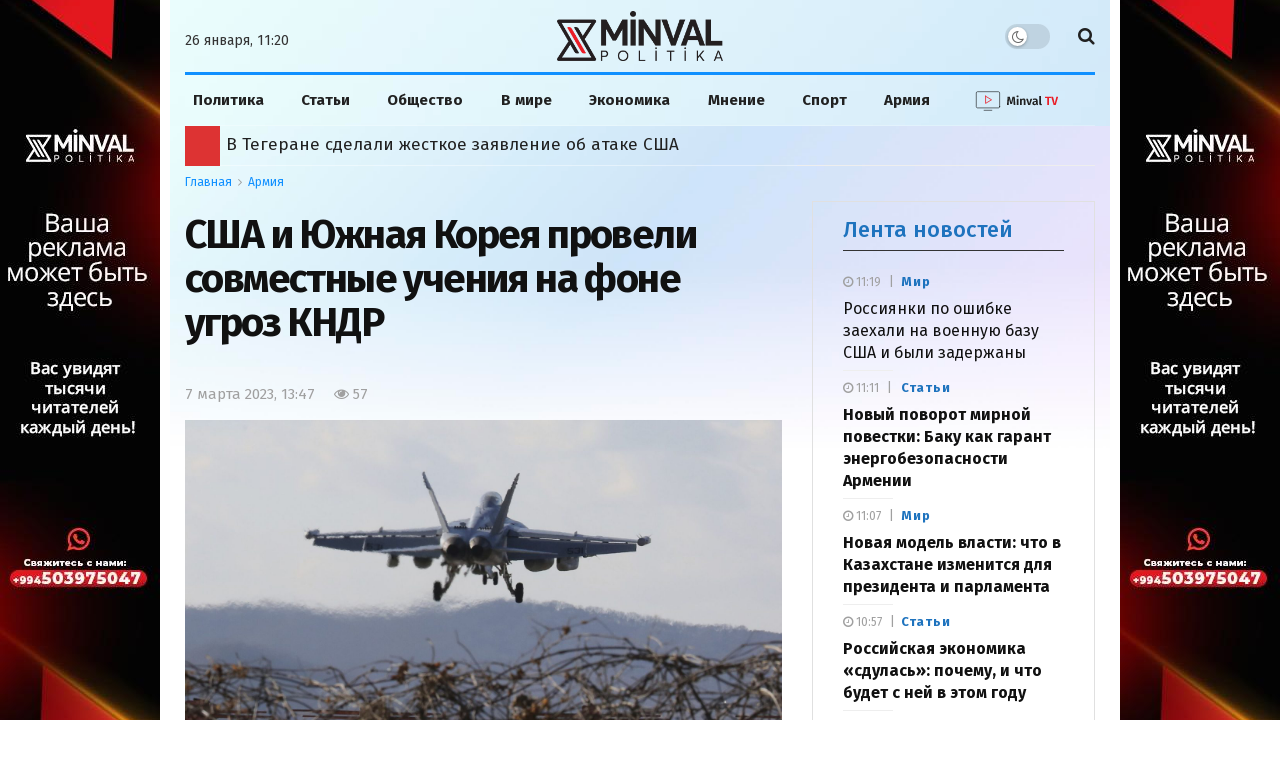

--- FILE ---
content_type: application/javascript
request_url: https://cdn-px-v1.metrix.az/v1/scripts/3c84235c-2b77-43ad-9532-c4eaeae76250/track.js?&cb=0.4463786824441467
body_size: 2483
content:
var trackInit=null;function ___init(){var e=[];function a(){return(window.callPhantom||window._phantom||window.phantom)&&e.push(1),window.__nightmare&&e.push(2),navigator.webdriver&&e.push(3),(document.__selenium_unwrapped||document.__webdriver_evaluate||document.__driver_evaluate)&&e.push(4),e}function d(){return(new Date).getTimezoneOffset()}function o(e){const t=window.document.querySelector(`meta[property='${e}']`);if(t){const n=t.getAttribute("content");if(0<n.trim().length)return n}return null}function r(){return new Promise(function(t,n){var e,i="Unknown";function o(e){t({isPrivate:e,browserName:i})}function r(e){return e===eval.toString().length}function a(){if(void 0!==navigator.maxTouchPoints)try{window.indexedDB.open("test",1).onupgradeneeded=function(e){e=e.target?.result;try{e.createObjectStore("test",{autoIncrement:!0}).put(new Blob),o(!1)}catch(e){let t=e;return"string"!=typeof(t=e instanceof Error?e.message??e:t)?o(!1):o(/BlobURLs are not yet supported/.test(t))}}}catch(e){return void o(!1)}else{var e=window.openDatabase,t=window.localStorage;try{e(null,null,null,null)}catch(e){return void o(!0)}try{t.setItem("test","1"),t.removeItem("test")}catch(e){return void o(!0)}o(!1)}}function d(){navigator.webkitTemporaryStorage.queryUsageAndQuota(function(e,t){o(t<(void 0!==(t=window).performance&&void 0!==t.performance.memory&&void 0!==t.performance.memory.jsHeapSizeLimit?performance.memory.jsHeapSizeLimit:1073741824))},function(e){n(new Error("detectIncognito somehow failed to query storage quota: "+e.message))})}function c(){void 0!==self.Promise&&void 0!==self.Promise.allSettled?d():(0,window.webkitRequestFileSystem)(0,1,function(){o(!1)},function(){o(!0)})}void 0!==(e=navigator.vendor)&&0===e.indexOf("Apple")&&r(37)?(i="Safari",a()):void 0!==(e=navigator.vendor)&&0===e.indexOf("Google")&&r(33)?(e=navigator.userAgent,i=e.match(/Chrome/)?void 0!==navigator.brave?"Brave":e.match(/Edg/)?"Edge":e.match(/OPR/)?"Opera":"Chrome":"Chromium",c()):void 0!==document.documentElement&&void 0!==document.documentElement.style.MozAppearance&&r(37)?(i="Firefox",o(void 0===navigator.serviceWorker)):void 0!==navigator.msSaveBlob&&r(39)?(i="Internet Explorer",o(void 0===window.indexedDB)):n(new Error("detectIncognito cannot determine the browser"))})}async function c(e,t,n=null){try{t.b=a(),t.bc=0<t.b.length}catch(e){}try{t.title=o("og:title")||window.document.title}catch(e){}try{var i=o("og:image");i&&(t.image=i)}catch(e){}try{t.iframe_v2=window!==window.parent}catch(e){}try{t.iframe_v3=window.self!==window.top}catch(e){}try{t.t=d()}catch(e){}try{t.cg=await r()}catch(e){}return window===window.parent?!0!==trackInit?(trackInit=!0,{event:e,referrer:document.referrer||"",data:t,callback:n}):null:(console.log("Loaded in iframe"),null)}var n,i,l="cdn-px-v1.metrix.az",t=(window.digitalks&&(n="ca5d615c-24ef-494a-9026-695c571be89c",window.digitalks._c.user_id=n,window.digitalks._c.page_url&&"{{Page URL}}"!==window.digitalks._c.page_url||(window.digitalks._c.page_url=window.location.href),window.digitalks._c.referrer&&"{{Referrer}}"!==window.digitalks._c.referrer||(window.digitalks._c.referrer=document.referrer||""),i=!1,setTimeout(function(){i=!0},1e4),t=(t=window.digitalks.script_id)||window.digitalks._c.script_id,setInterval(function(){var e;i&&(e=window.digitalks._e,window.digitalks._e=[],e.forEach(async function(e){var t,n,i=e[0],o=e.slice(1),r={};switch(i){case"track":r=await c.apply(null,o);break;case"identify":r=function(e,t=null){try{obj.b=a()}catch(e){}try{obj.t=d()}catch(e){}return{event:"identify",referrer:document.referrer||"",data:e,callback:t}}.apply(null,o)}null!==r&&((e=window.digitalks.script_id)||(e=window.digitalks._c.script_id,r.config={},Object.assign(r.config,window.digitalks._c),delete r.config.script_id),t=r.callback,delete r.callback,i=encodeURIComponent(JSON.stringify(r)),(n=document.createElement("img")).src="//"+l+"/v1/pixels/"+e+"/1x1.png?data="+i+"&cb="+Math.random(),n.style.display="none",t&&(n.onload=function(e){t()}),document.body.appendChild(n))}))},100),window.addEventListener("message",function(e){var t=e.data;"string"==typeof t&&e.origin.includes("//"+l)&&(n!==t&&(window.digitalks._c.user_id=t,window.digitalks._c.iframe_user_id=!0),i=!0)},!1),(u=document.createElement("iframe")).src="//"+l+"/v1/iframes/"+t+"/iframe.html?user_id="+n+"&cb="+Math.random(),u.width="0",u.height="0",u.frameBorder="0",document.body.appendChild(u)),digitalks._c&&digitalks._c.page_url?digitalks._c.page_url:window.location.href);{let i=[],o=[];function s(){for(let t=0;t<i.length;t++){var n=document.querySelector(i[t]);if(n){let e=o[t];o.splice(t,1),i.splice(t,1),e(n)}}}new MutationObserver(s).observe(document,{childList:!0,subtree:!0});var u=document.createElement("img");u.src="https://www.facebook.com/tr/?id=696704244514313&ev=PageView&dl="+encodeURIComponent(t)+"&ud[external_id]=72d8e8af26b2510257f99a43127bcadcc4c4fa75ff87de808cb8cda4179f8503",document.body.appendChild(u),(u=document.createElement("img")).src="https://px.ads.linkedin.com/collect/?v=2&fmt=gif&pid=2668017&url="+encodeURIComponent(t)+"&time="+Date.now(),document.body.appendChild(u),(u=document.createElement("script")).type="text/javascript",u.src="https://www.googletagmanager.com/gtag/js?id=AW-689842868",document.getElementsByTagName("head")[0].appendChild(u),u.onload=function(){function e(){dataLayer.push(arguments)}window.dataLayer=window.dataLayer||[],e("js",new Date),e("config","AW-689842868")},digitalks.track("view",{})}}"loading"!==document.readyState?___init():document.addEventListener("DOMContentLoaded",___init);